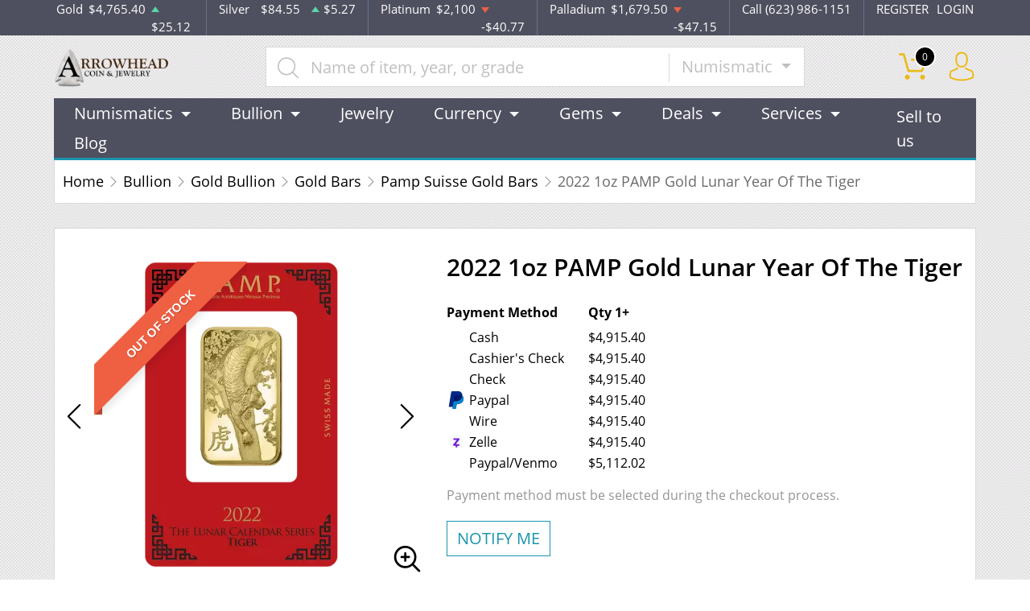

--- FILE ---
content_type: text/html; charset=utf-8
request_url: https://arrowheadcoin.com/product/499439-1oz-2022-gold-lunar-year-of-the-tiger
body_size: 12853
content:
<!DOCTYPE html>
<html lang="en">
<head>
    <link rel="shortcut icon" href="https://arrowheadcoin.com/media/img/favicon/VASHKHUSeOg04F7d02gXkLcjZu4kGprJivYgeGuM.jpeg"/>
    <meta charset="UTF-8">
    <meta name="viewport"
          content="width=device-width, user-scalable=no, initial-scale=1.0, maximum-scale=1.0, minimum-scale=1.0">
    <meta http-equiv="X-UA-Compatible" content="ie=edge">
    

    
      <link rel="canonical" href="https://arrowheadcoin.com/product/499439-2022-1oz-pamp-gold-lunar-year-of-the-tiger">
        <script type="application/ld+json">{"@context":"https:\/\/schema.org\/","@type":"Product","url":"https:\/\/arrowheadcoin.com\/product\/499439-2022-1oz-pamp-gold-lunar-year-of-the-tiger","name":"1oz 2022 Year Of The Tiger","image":["arrowheadcoin.com\/thumbs\/2022-1oz-pamp-gold-lunar-year-of-the-tiger-219507-medium.png","arrowheadcoin.com\/thumbs\/2022-1oz-pamp-gold-lunar-year-of-the-tiger-219508-medium.png","arrowheadcoin.com\/thumbs\/2022-1oz-pamp-gold-lunar-year-of-the-tiger-219509-medium.png","arrowheadcoin.com\/thumbs\/2022-1oz-pamp-gold-lunar-year-of-the-tiger-219510-medium.png"],"description":"Come buy the 1oz 2022 Year Of The Tiger","sku":"13c4c5f8-8e19-4ed0-870d-80cb79ae2aa6","category":"bullion > gold-bullion > gold-bars > pamp-suisse-gold-bars","potentialAction":[{"@type":"SearchAction","target":"https:\/\/arrowheadcoin.com\/catalog\/search?query={query}&type=","query":"required"},{"@context":"https:\/\/schema.org","@type":"SubscribeAction","agent":{"@type":"Person","name":"Customer"},"object":{"@type":"Thing","name":"Subscribe to Newsletter","description":"Get best offers direct to your mail"}},{"@context":"https:\/\/schema.org","@type":"BuyAction","agent":{"@type":"Person","name":"Customer"},"object":{"@type":"Thing","name":"1oz 2022 Year Of The Tiger"},"seller":{"@type":["https:\/\/schema.org\/OnlineBusiness","https:\/\/schema.org\/OnlineStore"],"name":"Arrowhead Coin & Jewelry"}}],"offers":[{"@type":"Offer","price":4915.4,"seller":{"@type":["OnlineBusiness","OnlineStore"],"name":"Arrowhead Coin & Jewelry"},"priceCurrency":"USD","eligibleQuantity":{"@type":"QuantitativeValue","minValue":1,"maxValue":"1+","unitText":"Qty"},"description":"Cash","availability":"https:\/\/schema.org\/OutOfStock","url":"https:\/\/arrowheadcoin.com\/product\/499439-2022-1oz-pamp-gold-lunar-year-of-the-tiger"},{"@type":"Offer","price":4915.4,"seller":{"@type":["OnlineBusiness","OnlineStore"],"name":"Arrowhead Coin & Jewelry"},"priceCurrency":"USD","eligibleQuantity":{"@type":"QuantitativeValue","minValue":1,"maxValue":"1+","unitText":"Qty"},"description":"Cashier's Check","availability":"https:\/\/schema.org\/OutOfStock","url":"https:\/\/arrowheadcoin.com\/product\/499439-2022-1oz-pamp-gold-lunar-year-of-the-tiger"},{"@type":"Offer","price":4915.4,"seller":{"@type":["OnlineBusiness","OnlineStore"],"name":"Arrowhead Coin & Jewelry"},"priceCurrency":"USD","eligibleQuantity":{"@type":"QuantitativeValue","minValue":1,"maxValue":"1+","unitText":"Qty"},"description":"Check","availability":"https:\/\/schema.org\/OutOfStock","url":"https:\/\/arrowheadcoin.com\/product\/499439-2022-1oz-pamp-gold-lunar-year-of-the-tiger"},{"@type":"Offer","price":4915.4,"seller":{"@type":["OnlineBusiness","OnlineStore"],"name":"Arrowhead Coin & Jewelry"},"priceCurrency":"USD","eligibleQuantity":{"@type":"QuantitativeValue","minValue":1,"maxValue":"1+","unitText":"Qty"},"description":"Paypal","availability":"https:\/\/schema.org\/OutOfStock","url":"https:\/\/arrowheadcoin.com\/product\/499439-2022-1oz-pamp-gold-lunar-year-of-the-tiger"},{"@type":"Offer","price":4915.4,"seller":{"@type":["OnlineBusiness","OnlineStore"],"name":"Arrowhead Coin & Jewelry"},"priceCurrency":"USD","eligibleQuantity":{"@type":"QuantitativeValue","minValue":1,"maxValue":"1+","unitText":"Qty"},"description":"Wire","availability":"https:\/\/schema.org\/OutOfStock","url":"https:\/\/arrowheadcoin.com\/product\/499439-2022-1oz-pamp-gold-lunar-year-of-the-tiger"},{"@type":"Offer","price":4915.4,"seller":{"@type":["OnlineBusiness","OnlineStore"],"name":"Arrowhead Coin & Jewelry"},"priceCurrency":"USD","eligibleQuantity":{"@type":"QuantitativeValue","minValue":1,"maxValue":"1+","unitText":"Qty"},"description":"Zelle","availability":"https:\/\/schema.org\/OutOfStock","url":"https:\/\/arrowheadcoin.com\/product\/499439-2022-1oz-pamp-gold-lunar-year-of-the-tiger"},{"@type":"Offer","price":5112.016,"seller":{"@type":["OnlineBusiness","OnlineStore"],"name":"Arrowhead Coin & Jewelry"},"priceCurrency":"USD","eligibleQuantity":{"@type":"QuantitativeValue","minValue":1,"maxValue":"1+","unitText":"Qty"},"description":"Paypal\/Venmo","availability":"https:\/\/schema.org\/OutOfStock","url":"https:\/\/arrowheadcoin.com\/product\/499439-2022-1oz-pamp-gold-lunar-year-of-the-tiger"}],"brand":{"@type":"Brand","name":"Pamp Suisse"},"weight":"1","itemCondition":"NewCondition","additionalProperty":[{"@type":"PropertyValue","name":"Mint","value":"Pamp Suisse"},{"@type":"PropertyValue","name":"Purity","value":9999},{"@type":"PropertyValue","name":"Status","value":"Active"}],"material":"Gold"}</script>
  
    <title>  1oz 2022 Year Of The Tiger - Arrowhead Coin &amp; Jewelry
</title>
    <meta name="description" content="  Come buy the 1oz 2022 Year Of The Tiger
">
    <meta name="keywords" content="    1oz,gold bar, 2022, tiger,PAMP
  ">
    <meta name="title" content="  1oz 2022 Year Of The Tiger - Arrowhead Coin &amp; Jewelry
">

    
    
            <link rel="stylesheet" href="/themes/default/css/main.css?v=20260202">
                    <link rel="stylesheet" href="https://arrowheadcoin.com/media/custom/arrowhead.css?v=20260202">
            
    
    <meta name="csrf-token" content="6UUZWlYJ2PYEhQm4Us44ClvHXTbJqMM3XOVap4zM"/>
    
    
    

    

    

</head>
<body>



<noscript>Sorry, your browser does not support JavaScript!</noscript>

<header>
    <div class="top-bar">
    <div class="container">
        <div class="row">
                            <div class="col">
                    <div class="spot-price" data-material-id="1">
                        <span>Gold</span>
                        <span class="symbol">Au</span>
                        <span class="ask-price">$4,765.40</span>
                        <span class=" ascending  change">$25.12</span>
                    </div>
                </div>
                            <div class="col">
                    <div class="spot-price" data-material-id="2">
                        <span>Silver</span>
                        <span class="symbol">Ag</span>
                        <span class="ask-price">$84.55</span>
                        <span class=" ascending  change">$5.27</span>
                    </div>
                </div>
                            <div class="col">
                    <div class="spot-price" data-material-id="3">
                        <span>Platinum</span>
                        <span class="symbol">Pt</span>
                        <span class="ask-price">$2,100</span>
                        <span class=" descending  change">-$40.77</span>
                    </div>
                </div>
                            <div class="col">
                    <div class="spot-price" data-material-id="4">
                        <span>Palladium</span>
                        <span class="symbol">Pd</span>
                        <span class="ask-price">$1,679.50</span>
                        <span class=" descending  change">-$47.15</span>
                    </div>
                </div>
                        <div class="col-sm-auto col-6 contact">
                <span>Call (623) 986-1151</span>
            </div>
            <div class="col-sm-auto col-6 text-end contact">
                                    <a href="https://arrowheadcoin.com/register">REGISTER</a>
                    <a href="https://arrowheadcoin.com/login">LOGIN</a>
                            </div>
        </div>
    </div><!--/.container-->
</div><!--/.top-bar-->
    <div class="container">
        <div class="main-bar">
    <div class="logo">
        <a href="https://arrowheadcoin.com"><img src="https://arrowheadcoin.com/media/img/logo/SwlOew3hlSK8B8Yz3EEnlM5jZf8V3KLeWHRI66tN.png?cb=22fce99bc5" alt="Logo"></a>
    </div>
    <div class="search-container">
        <form method="GET" action="https://arrowheadcoin.com/catalog/search" accept-charset="UTF-8" class="search" id="global-search-form">
            <div class="input-group">
                <input class="form-control" placeholder="Name of item, year, or grade" aria-label="..." type="text" name="query" value="">
                <input type="hidden" name="type" value="numismatic">
                <div class="input-group-btn">
                    <button type="button"
                            class="btn btn-default dropdown-toggle"
                            data-bs-toggle="dropdown" aria-haspopup="true"
                            aria-expanded="false" data-type="">
                        Numismatic
                        <span class="caret"></span>
                    </button>
                    <ul class="dropdown-menu dropdown-menu-right">
                                                    <li><a class="dropdown-item" data-type="bullion">Bullion</a></li>
                                                    <li><a class="dropdown-item" data-type="numismatic">Numismatic</a></li>
                                            </ul>
                </div><!--./btn-group-->
            </div><!--./input-group-->
       </form><!--/.search-->
    </div>
    <div class="right-actions">
        <div class="dropdown shopping-cart" data-ppm-click="trackCartView">
            <a href="" class="dropdown-toggle" data-bs-toggle="dropdown">
                <span class="flaticon-commerce">
                    <span data-bind="cart.getItemsCount()">0</span></span>
            </a>
            <div class="dropdown-menu dropdown-menu-end">
                <div class="cart-content">
    <div id="cart-header-box">
        <div class="cart-header ">
            <p><span data-bind="cart.getItemsCount()">0</span> items in Cart</p>
            <button type="button">&times;</button>
        </div><!--/.cart-header-->
                    <div class="cart-empty">Your cart is empty</div>
                <div class="loading"><span class="fas fa-sync-alt"></span></div>
    </div><!--/.cart-content-->
</div>
<script type="text/tmpl" id="cart-header-box-tmpl">
    <div class="cart-header ">
        <p><span><%= cart.getItemsCount() %></span> items in Cart</p>
        <button type="button">&times;</button>
    </div><!--/.cart-header-->
    <% if (cart.getItemsCount() == 0) { %>
        <div class="cart-empty">Your cart is empty</div>
    <% } else { %>
        <div class="cart-body">
            <% _.each(cart.items, function(item) { %>
            <div class="cart-item product" data-product="<%= item.id %>">
                    <div class="cart-img">
                        <a href="<%= _.get(item, 'attributes.url') %>"><img src="<%= _.get(item, 'attributes.image') %>" alt="<%= item.name %>"></a>
                    </div>
                    <div class="cart-description">
                        <a href="<%= _.get(item, 'attributes.url') %>" class="item-name"><%= item.name %></a>
                        <div><%= item.attributes.options_text %></div>
                        <div class="cart-quantity">
                            <div class="quantity-select">
                                <div class="input-group">
                                <span class="input-group-btn">
                                    <button type="button" class="btn btn-link decrease" disabled="disabled" data-ppm-click="cart.changeQuantity:-1">-</button>
                                </span>
                                <input type="text" name="quantity[<%= item.id %>]" class="form-control input-number quantity" value="<%= item.quantity %>" min="1" max="10"
                                       data-ppm-change="cart.changeQuantity">
                                <span class="input-group-btn">
                                    <button type="button" class="btn btn-link increase" data-ppm-click="cart.changeQuantity:+1">+</button>
                                </span>
                                </div><!--/.input-group-->
                            </div>
                            <div class="cart-item-price">
                                <span><%= formatNumber(item.price) %></span>
                            </div>
                            <div class="cart-remove">
                                <button type="button" data-ppm-click="cart.remove">&times;</button>
                            </div>
                        </div><!--/.cart-quantity-->
                        <div class="cart-path">
                            <p>Cash/Check/Wire Price</p>
                        </div>
                    </div><!--/.cart-description-->
                </div><!--/.cart-item-->
             <% }) %>
        </div><!--/.cart-body-->
        <div class="cart-footer ">
            <div class="cart-button-container">
                <a href="https://arrowheadcoin.com/cart" class="btn btn-blue btn-bg">VIEW CART</a>
            </div>
            <div class="cart-button-container">
                <a href="https://arrowheadcoin.com/checkout" class="btn btn-yellow btn-bg">CHECKOUT</a>
            </div>
            <div class="cart-total ">
                <p>Sales taxes, if any, will be shown on the checkout page</p>
                <span data-listen="cart"><%=formatNumber(cart.getTotal())%></span>
            </div>
        </div>
    <% } %>
    <div class="loading"><span class="fas fa-sync-alt"></span></div>
</script>
            </div>
        </div>
        <div class="dropdown user">
            <a href="" class="dropdown-toggle" data-bs-toggle="dropdown">
                <span class="flaticon-social"></span>
            </a>
            <div class="dropdown-menu dropdown-menu-end">
                <div class="cart-content">
    <div class="cart-header ">
        <p>Profile Settings</p>
         <button type="button">&times;</button>
    </div><!--/.cart-header-->
    <div class="cart-body ">
                    <ul>
                <li>
                    <a href="https://arrowheadcoin.com/login">Login</a>
                </li>
                <li>
                    <a href="https://arrowheadcoin.com/register">Create new account</a>
                </li>
            </ul>
            </div><!--/.cart-body-->
</div><!--/.cart-content-->
            </div>
        </div>
    </div><!--/.right-actions-->
</div><!--/.main-bar-->
        <nav class="navbar navbar-dashboard navbar-expand-lg">
    <button class="navbar-toggler" type="button" data-bs-toggle="collapse" data-bs-target="#navbarSupportedContent"
            aria-controls="navbarSupportedContent" aria-expanded="false" aria-label="Toggle navigation">
        <span class="navbar-toggler-icon"></span>
        <span>Menu</span>
    </button>

    <div class="collapse navbar-collapse" id="navbarSupportedContent">
                <ul class="nav navbar-nav me-auto">
                    <li class="dropdown">
                                    <a class="dropdown-toggle  " 
                    data-bs-toggle="dropdown" role="button" aria-haspopup="true" aria-expanded="false"
                       href="/numismatic-coins">
                        Numismatics
                    </a>
                    <div class="dropdown-menu">
                        <div class="row">
                                                            <div class="col-md-3 col-sm-3">
                                    <ul>
                                                                                    <li class="level-1 has-children ">
                                                
                                                <a href="/rare-us-coins" class="column-title" >
                                                    Individual
                                                </a>
                                                
                                                                                                    <ul>
                                                                                                                    <li class="level-2">
                                                                
                                                                <a href="/half-cents-and-cents" class="" >
                                                                    Half-Cents and Cents
                                                                </a>
                                                                
                                                            </li>
                                                                                                                    <li class="level-2">
                                                                
                                                                <a href="/two-and-three-cents" class="" >
                                                                    Two and Three Cents
                                                                </a>
                                                                
                                                            </li>
                                                                                                                    <li class="level-2">
                                                                
                                                                <a href="/nickels" class="" >
                                                                    Nickels
                                                                </a>
                                                                
                                                            </li>
                                                                                                                    <li class="level-2">
                                                                
                                                                <a href="/half-dimes-and-dimes" class="" >
                                                                    Half-Dimes and Dimes
                                                                </a>
                                                                
                                                            </li>
                                                                                                                    <li class="level-2">
                                                                
                                                                <a href="/twenty-cents-and-quarters" class="" >
                                                                    Twenty Cents &amp; Quarters
                                                                </a>
                                                                
                                                            </li>
                                                                                                                    <li class="level-2">
                                                                
                                                                <a href="/half-dollars" class="" >
                                                                    Half Dollars
                                                                </a>
                                                                
                                                            </li>
                                                                                                                    <li class="level-2">
                                                                
                                                                <a href="/dollar-coins" class="" >
                                                                    Dollars
                                                                </a>
                                                                
                                                            </li>
                                                                                                                    <li class="level-2">
                                                                
                                                                <a href="/pre-1933-gold-coins" class="" >
                                                                    Gold Coins
                                                                </a>
                                                                
                                                            </li>
                                                                                                            </ul>
                                                                                            </li>
                                                                            </ul>
                                </div>
                                                            <div class="col-md-3 col-sm-3">
                                    <ul>
                                                                                    <li class="level-1 has-children ">
                                                
                                                <a href="" class="invisible" >
                                                    Individual
                                                </a>
                                                
                                                                                                    <ul>
                                                                                                                    <li class="level-2">
                                                                
                                                                <a href="/commemorative-coins" class="" >
                                                                    Commemoratives
                                                                </a>
                                                                
                                                            </li>
                                                                                                                    <li class="level-2">
                                                                
                                                                <a href="/bullion-coins" class="" >
                                                                    Bullion Coins
                                                                </a>
                                                                
                                                            </li>
                                                                                                                    <li class="level-2">
                                                                
                                                                <a href="/colonial-coins" class="" >
                                                                    Colonials
                                                                </a>
                                                                
                                                            </li>
                                                                                                                    <li class="level-2">
                                                                
                                                                <a href="/territorial-coins" class="" >
                                                                    Territorial
                                                                </a>
                                                                
                                                            </li>
                                                                                                                    <li class="level-2">
                                                                
                                                                <a href="/pattern-coins" class="" >
                                                                    Patterns
                                                                </a>
                                                                
                                                            </li>
                                                                                                                    <li class="level-2">
                                                                
                                                                <a href="/miscellaneous-coins" class="" >
                                                                    Miscellaneous
                                                                </a>
                                                                
                                                            </li>
                                                                                                                    <li class="level-2">
                                                                
                                                                <a href="/world-coins" class="" >
                                                                    World Coins
                                                                </a>
                                                                
                                                            </li>
                                                                                                            </ul>
                                                                                            </li>
                                                                            </ul>
                                </div>
                                                            <div class="col-md-3 col-sm-3">
                                    <ul>
                                                                                    <li class="level-1 has-children ">
                                                
                                                <a href="/bulk-coins" class="column-title" >
                                                    Bulk items
                                                </a>
                                                
                                                                                                    <ul>
                                                                                                                    <li class="level-2">
                                                                
                                                                <a href="/common-date-coins" class="" >
                                                                    Common Date
                                                                </a>
                                                                
                                                            </li>
                                                                                                            </ul>
                                                                                            </li>
                                                                            </ul>
                                </div>
                                                    </div>
                    </div>
                            </li>
                    <li class="dropdown">
                                    <a class="dropdown-toggle  " 
                    data-bs-toggle="dropdown" role="button" aria-haspopup="true" aria-expanded="false"
                       href="/bullion">
                        Bullion
                    </a>
                    <div class="dropdown-menu">
                        <div class="row">
                                                            <div class="col-md-3 col-sm-3">
                                    <ul>
                                                                                    <li class="level-1 ">
                                                
                                                <a href="/gold-bullion" class="column-title" >
                                                    Gold
                                                </a>
                                                
                                                                                            </li>
                                                                                    <li class="level-1 has-children ">
                                                
                                                <a href="/gold-coins" class="" >
                                                    Gold Coins
                                                </a>
                                                
                                                                                                    <ul>
                                                                                                                    <li class="level-2">
                                                                
                                                                <a href="/us-gold-coins" class="" >
                                                                    U.S. Gold Coins
                                                                </a>
                                                                
                                                            </li>
                                                                                                                    <li class="level-2">
                                                                
                                                                <a href="/australian-gold-coins" class="" >
                                                                    Australian Gold Coins
                                                                </a>
                                                                
                                                            </li>
                                                                                                                    <li class="level-2">
                                                                
                                                                <a href="/austrian-gold-coins" class="" >
                                                                    Austrian Gold Coins
                                                                </a>
                                                                
                                                            </li>
                                                                                                                    <li class="level-2">
                                                                
                                                                <a href="/british-gold-coins" class="" >
                                                                    British Gold Coins
                                                                </a>
                                                                
                                                            </li>
                                                                                                                    <li class="level-2">
                                                                
                                                                <a href="/canadian-gold-coins" class="" >
                                                                    Canadian Gold Coins
                                                                </a>
                                                                
                                                            </li>
                                                                                                                    <li class="level-2">
                                                                
                                                                <a href="/chinese-gold-coins" class="" >
                                                                    Chinese Gold Coins
                                                                </a>
                                                                
                                                            </li>
                                                                                                                    <li class="level-2">
                                                                
                                                                <a href="/mexican-gold-coins" class="" >
                                                                    Mexican Gold Coins
                                                                </a>
                                                                
                                                            </li>
                                                                                                                    <li class="level-2">
                                                                
                                                                <a href="/south-african-gold-coins" class="" >
                                                                    South African Gold Coins
                                                                </a>
                                                                
                                                            </li>
                                                                                                            </ul>
                                                                                            </li>
                                                                                    <li class="level-1 ">
                                                
                                                <a href="/gold-bars" class="" >
                                                    Gold Bars
                                                </a>
                                                
                                                                                            </li>
                                                                                    <li class="level-1 ">
                                                
                                                <a href="/gold-rounds" class="" >
                                                    Gold Rounds
                                                </a>
                                                
                                                                                            </li>
                                                                            </ul>
                                </div>
                                                            <div class="col-md-3 col-sm-3">
                                    <ul>
                                                                                    <li class="level-1 ">
                                                
                                                <a href="/silver-bullion" class="column-title" >
                                                    Silver
                                                </a>
                                                
                                                                                            </li>
                                                                                    <li class="level-1 has-children ">
                                                
                                                <a href="/silver-coins" class="" >
                                                    Silver Coins
                                                </a>
                                                
                                                                                                    <ul>
                                                                                                                    <li class="level-2">
                                                                
                                                                <a href="/us-silver-coins" class="" >
                                                                    U.S. Silver Coins
                                                                </a>
                                                                
                                                            </li>
                                                                                                                    <li class="level-2">
                                                                
                                                                <a href="/australian-silver-coins" class="" >
                                                                    Australian Silver Coins
                                                                </a>
                                                                
                                                            </li>
                                                                                                                    <li class="level-2">
                                                                
                                                                <a href="/austrian-silver-coins" class="" >
                                                                    Austrian Silver Coins
                                                                </a>
                                                                
                                                            </li>
                                                                                                                    <li class="level-2">
                                                                
                                                                <a href="/british-silver-coins" class="" >
                                                                    British Silver Coins
                                                                </a>
                                                                
                                                            </li>
                                                                                                                    <li class="level-2">
                                                                
                                                                <a href="/canadian-silver-coins" class="" >
                                                                    Canadian Silver Coins
                                                                </a>
                                                                
                                                            </li>
                                                                                                                    <li class="level-2">
                                                                
                                                                <a href="/chinese-silver-coins" class="" >
                                                                    Chinese Silver Coins
                                                                </a>
                                                                
                                                            </li>
                                                                                                                    <li class="level-2">
                                                                
                                                                <a href="/mexican-silver-coins" class="" >
                                                                    Mexican Silver Coins
                                                                </a>
                                                                
                                                            </li>
                                                                                                                    <li class="level-2">
                                                                
                                                                <a href="/niue-silver-coins" class="" >
                                                                    Niue Silver Coins
                                                                </a>
                                                                
                                                            </li>
                                                                                                                    <li class="level-2">
                                                                
                                                                <a href="/south-african-silver-coins" class="" >
                                                                    South African Silver Coins
                                                                </a>
                                                                
                                                            </li>
                                                                                                            </ul>
                                                                                            </li>
                                                                                    <li class="level-1 ">
                                                
                                                <a href="/silver-bars" class="" >
                                                    Silver Bars
                                                </a>
                                                
                                                                                            </li>
                                                                                    <li class="level-1 ">
                                                
                                                <a href="/silver-rounds" class="" >
                                                    Silver Rounds
                                                </a>
                                                
                                                                                            </li>
                                                                            </ul>
                                </div>
                                                            <div class="col-md-3 col-sm-3">
                                    <ul>
                                                                                    <li class="level-1 has-children ">
                                                
                                                <a href="/platinum-bullion" class="column-title" >
                                                    Platinum
                                                </a>
                                                
                                                                                                    <ul>
                                                                                                                    <li class="level-2">
                                                                
                                                                <a href="/platinum-coins" class="" >
                                                                    Platinum Coins
                                                                </a>
                                                                
                                                            </li>
                                                                                                                    <li class="level-2">
                                                                
                                                                <a href="/platinum-bars" class="" >
                                                                    Platinum Bars
                                                                </a>
                                                                
                                                            </li>
                                                                                                                    <li class="level-2">
                                                                
                                                                <a href="/platinum-rounds" class="" >
                                                                    Platinum Rounds
                                                                </a>
                                                                
                                                            </li>
                                                                                                            </ul>
                                                                                            </li>
                                                                            </ul>
                                </div>
                                                            <div class="col-md-3 col-sm-3">
                                    <ul>
                                                                                    <li class="level-1 has-children ">
                                                
                                                <a href="/palladium-bullion" class="column-title" >
                                                    Palladium
                                                </a>
                                                
                                                                                                    <ul>
                                                                                                                    <li class="level-2">
                                                                
                                                                <a href="/palladium-coins" class="" >
                                                                    Palladium Coins
                                                                </a>
                                                                
                                                            </li>
                                                                                                                    <li class="level-2">
                                                                
                                                                <a href="/palladium-bars" class="" >
                                                                    Palladium Bars
                                                                </a>
                                                                
                                                            </li>
                                                                                                            </ul>
                                                                                            </li>
                                                                            </ul>
                                </div>
                                                    </div>
                    </div>
                            </li>
                    <li class="dropdown">
                                    <a href="/jewelry" class="" >Jewelry</a>
                            </li>
                    <li class="dropdown">
                                    <a class="dropdown-toggle  " 
                    data-bs-toggle="dropdown" role="button" aria-haspopup="true" aria-expanded="false"
                       href="/currency">
                        Currency
                    </a>
                    <div class="dropdown-menu">
                        <div class="row">
                                                            <div class="col-md-3 col-sm-3">
                                    <ul>
                                                                                    <li class="level-1 has-children ">
                                                
                                                <a href="/paper-money-united-states" class="column-title" >
                                                    United States
                                                </a>
                                                
                                                                                                    <ul>
                                                                                                                    <li class="level-2">
                                                                
                                                                <a href="/paper-money-continental-and-colonial" class="" >
                                                                    Continental/Colonial Currency
                                                                </a>
                                                                
                                                            </li>
                                                                                                                    <li class="level-2">
                                                                
                                                                <a href="/paper-money-treasury-notes-war-of-1812" class="" >
                                                                    Treasury Notes War Of 1812
                                                                </a>
                                                                
                                                            </li>
                                                                                                                    <li class="level-2">
                                                                
                                                                <a href="/paper-money-issues-of-the-confederate-states-of-america" class="" >
                                                                    Issues Of The Confederate States Of America
                                                                </a>
                                                                
                                                            </li>
                                                                                                                    <li class="level-2">
                                                                
                                                                <a href="/paper-money-interest-bearing-notes" class="" >
                                                                    Interest Bearing Notes
                                                                </a>
                                                                
                                                            </li>
                                                                                                                    <li class="level-2">
                                                                
                                                                <a href="/paper-money-national-bank-notes" class="" >
                                                                    National Bank Notes
                                                                </a>
                                                                
                                                            </li>
                                                                                                                    <li class="level-2">
                                                                
                                                                <a href="/paper-money-federal-reserve-notes" class="" >
                                                                    Federal Reserve Notes
                                                                </a>
                                                                
                                                            </li>
                                                                                                                    <li class="level-2">
                                                                
                                                                <a href="/paper-money-treasury-or-coin-notes" class="" >
                                                                    Treasury Or Coin Notes
                                                                </a>
                                                                
                                                            </li>
                                                                                                                    <li class="level-2">
                                                                
                                                                <a href="/paper-money-small-size-notes" class="" >
                                                                    Small Size Notes
                                                                </a>
                                                                
                                                            </li>
                                                                                                                    <li class="level-2">
                                                                
                                                                <a href="/paper-money-specialized-notes" class="" >
                                                                    Specialized Notes
                                                                </a>
                                                                
                                                            </li>
                                                                                                            </ul>
                                                                                            </li>
                                                                            </ul>
                                </div>
                                                            <div class="col-md-3 col-sm-3">
                                    <ul>
                                                                                    <li class="level-1 has-children ">
                                                
                                                <a href="" class="invisible" >
                                                    United States
                                                </a>
                                                
                                                                                                    <ul>
                                                                                                                    <li class="level-2">
                                                                
                                                                <a href="/paper-money-refunding-certificates" class="" >
                                                                    Refunding Certificates
                                                                </a>
                                                                
                                                            </li>
                                                                                                                    <li class="level-2">
                                                                
                                                                <a href="/paper-money-silver-certificates" class="" >
                                                                    Silver Certificates
                                                                </a>
                                                                
                                                            </li>
                                                                                                                    <li class="level-2">
                                                                
                                                                <a href="/paper-money-gold-certificates" class="" >
                                                                    Gold Certificates
                                                                </a>
                                                                
                                                            </li>
                                                                                                                    <li class="level-2">
                                                                
                                                                <a href="/paper-money-fractional-currency" class="" >
                                                                    Fractional Currency
                                                                </a>
                                                                
                                                            </li>
                                                                                                                    <li class="level-2">
                                                                
                                                                <a href="/paper-money-national-bank-notes-ca" class="" >
                                                                    National Bank Notes CA
                                                                </a>
                                                                
                                                            </li>
                                                                                                                    <li class="level-2">
                                                                
                                                                <a href="/paper-money-emergency-notes-issued-during-ww2" class="" >
                                                                    Emergency Notes Issued During WW2
                                                                </a>
                                                                
                                                            </li>
                                                                                                                    <li class="level-2">
                                                                
                                                                <a href="/paper-money-high-denomination-notes" class="" >
                                                                    High Denomination Notes
                                                                </a>
                                                                
                                                            </li>
                                                                                                                    <li class="level-2">
                                                                
                                                                <a href="/paper-money-fractional-currency" class="" >
                                                                    Fractional Currency
                                                                </a>
                                                                
                                                            </li>
                                                                                                                    <li class="level-2">
                                                                
                                                                <a href="/paper-money-obsolete-currency" class="" >
                                                                    Obsolete Currency
                                                                </a>
                                                                
                                                            </li>
                                                                                                            </ul>
                                                                                            </li>
                                                                            </ul>
                                </div>
                                                            <div class="col-md-3 col-sm-3">
                                    <ul>
                                                                                    <li class="level-1 has-children ">
                                                
                                                <a href="/paper-money-canada" class="column-title" >
                                                    Canada
                                                </a>
                                                
                                                                                                    <ul>
                                                                                                                    <li class="level-2">
                                                                
                                                                <a href="/paper-money-province-of-canada" class="" >
                                                                    Province Of Canada
                                                                </a>
                                                                
                                                            </li>
                                                                                                                    <li class="level-2">
                                                                
                                                                <a href="/paper-money-dominion-of-canada" class="" >
                                                                    Dominion Of Canada
                                                                </a>
                                                                
                                                            </li>
                                                                                                                    <li class="level-2">
                                                                
                                                                <a href="/paper-money-bank-of-canada" class="" >
                                                                    Bank Of Canada
                                                                </a>
                                                                
                                                            </li>
                                                                                                                    <li class="level-2">
                                                                
                                                                <a href="/paper-money-canadian-specialized-notes" class="" >
                                                                    Canadian Specialized Notes
                                                                </a>
                                                                
                                                            </li>
                                                                                                                    <li class="level-2">
                                                                
                                                                <a href="/paper-money-canadian-tire-money" class="" >
                                                                    Canadian Tire Money
                                                                </a>
                                                                
                                                            </li>
                                                                                                            </ul>
                                                                                            </li>
                                                                                    <li class="level-1 ">
                                                
                                                <a href="/world-paper-money" class="" >
                                                    World Paper Money
                                                </a>
                                                
                                                                                            </li>
                                                                            </ul>
                                </div>
                                                    </div>
                    </div>
                            </li>
                    <li class="dropdown">
                                    <a class="dropdown-toggle  " 
                    data-bs-toggle="dropdown" role="button" aria-haspopup="true" aria-expanded="false"
                       href="">
                        Gems
                    </a>
                    <div class="dropdown-menu">
                        <div class="row">
                                                            <div class="col-md-3 col-sm-3">
                                    <ul>
                                                                                    <li class="level-1 has-children ">
                                                
                                                <a href="/gemstones" class="column-title" >
                                                    All Gemstones
                                                </a>
                                                
                                                                                                    <ul>
                                                                                                                    <li class="level-2">
                                                                
                                                                <a href="/diamonds" class="" >
                                                                    Diamonds
                                                                </a>
                                                                
                                                            </li>
                                                                                                                    <li class="level-2">
                                                                
                                                                <a href="/emeralds" class="" >
                                                                    Emeralds
                                                                </a>
                                                                
                                                            </li>
                                                                                                                    <li class="level-2">
                                                                
                                                                <a href="/rubies" class="" >
                                                                    Rubies
                                                                </a>
                                                                
                                                            </li>
                                                                                                                    <li class="level-2">
                                                                
                                                                <a href="/sapphires" class="" >
                                                                    Sapphires
                                                                </a>
                                                                
                                                            </li>
                                                                                                                    <li class="level-2">
                                                                
                                                                <a href="/other-gems" class="" >
                                                                    Other
                                                                </a>
                                                                
                                                            </li>
                                                                                                            </ul>
                                                                                            </li>
                                                                            </ul>
                                </div>
                                                    </div>
                    </div>
                            </li>
                    <li class="dropdown">
                                    <a class="dropdown-toggle  " 
                    data-bs-toggle="dropdown" role="button" aria-haspopup="true" aria-expanded="false"
                       href="">
                        Deals
                    </a>
                    <div class="dropdown-menu">
                        <div class="row">
                                                            <div class="col-md-3 col-sm-3">
                                    <ul>
                                                                                    <li class="level-1 ">
                                                
                                                <a href="" class="column-title" >
                                                    All Deals
                                                </a>
                                                
                                                                                            </li>
                                                                                    <li class="level-1 ">
                                                
                                                <a href="/bullion-deals" class="" >
                                                    Bullion
                                                </a>
                                                
                                                                                            </li>
                                                                                    <li class="level-1 ">
                                                
                                                <a href="/numismatic-deals" class="" >
                                                    Numismatics
                                                </a>
                                                
                                                                                            </li>
                                                                            </ul>
                                </div>
                                                    </div>
                    </div>
                            </li>
                    <li class="dropdown">
                                    <a class="dropdown-toggle  " 
                    data-bs-toggle="dropdown" role="button" aria-haspopup="true" aria-expanded="false"
                       href="">
                        Services
                    </a>
                    <div class="dropdown-menu">
                        <div class="row">
                                                            <div class="col-md-3 col-sm-3">
                                    <ul>
                                                                                    <li class="level-1 ">
                                                
                                                <a href="/selling" class="" >
                                                    Selling to Us
                                                </a>
                                                
                                                                                            </li>
                                                                                    <li class="level-1 ">
                                                
                                                <a href="/buying" class="" >
                                                    Buying from Us
                                                </a>
                                                
                                                                                            </li>
                                                                            </ul>
                                </div>
                                                    </div>
                    </div>
                            </li>
                    <li class="dropdown">
                                    <a href="/blog" class="" >Blog</a>
                            </li>
            </ul>

                <ul class="nav navbar-nav ms-auto">
                    <li class="dropdown">
                                    <a href="/selling" class="" >Sell to us</a>
                            </li>
            </ul>
    </div>
</nav>
    </div><!--/.container-->
</header>


  <main class="product-details">
    <div class="container">
      <div class="page-header">
        <div class="page-header-top">
          <ul class="breadcrumb">
            <li class="breadcrumb-item">
              <a href="https://arrowheadcoin.com">Home</a>
            </li>
                                          <li class="breadcrumb-item">
                  <a
                          href="https://arrowheadcoin.com/bullion">Bullion</a>
                </li>
                              <li class="breadcrumb-item">
                  <a
                          href="https://arrowheadcoin.com/gold-bullion">Gold Bullion</a>
                </li>
                              <li class="breadcrumb-item">
                  <a
                          href="https://arrowheadcoin.com/gold-bars">Gold Bars</a>
                </li>
                              <li class="breadcrumb-item">
                  <a
                          href="https://arrowheadcoin.com/pamp-suisse-gold-bars">Pamp Suisse Gold Bars</a>
                </li>
                                      <li class="breadcrumb-item active">2022 1oz PAMP Gold Lunar Year Of The Tiger</li>
          </ul>
        </div>
      </div>
      <section class="page-content"
               data-single-product="499439">
        <div class="product-overview">
          <div class="row row-eq-height">
            <div class="col-md-5 col-sm-5">
              <div class="product-pictures">
                <div class="owl-carousel product">
                                                            <div class="slider-item">
                        <div class="slider-image-container">
                                                      <div class="product-ribbon out-of-stock">
                              <span>Out of stock</span>
                            </div>
                                                    <a href="https://arrowheadcoin.com/thumbs/2022-1oz-pamp-gold-lunar-year-of-the-tiger-219507-large.png"
                             class="zoom"
                             data-ppm-click="zoomProduct"
                             data-single-product="499439">
                            <div class="small">
                              <img
                                      src="https://arrowheadcoin.com/thumbs/2022-1oz-pamp-gold-lunar-year-of-the-tiger-219507-medium.png"
                                      alt="2022 1oz PAMP Gold Lunar Year Of The Tiger (2)">
                            </div>
                            <div class="large">
                              <img
                                      src="https://arrowheadcoin.com/thumbs/2022-1oz-pamp-gold-lunar-year-of-the-tiger-219507-large.png"
                                      alt="2022 1oz PAMP Gold Lunar Year Of The Tiger (2)">
                            </div>
                          </a>
                        </div>
                      </div>
                                          <div class="slider-item">
                        <div class="slider-image-container">
                                                      <div class="product-ribbon out-of-stock">
                              <span>Out of stock</span>
                            </div>
                                                    <a href="https://arrowheadcoin.com/thumbs/2022-1oz-pamp-gold-lunar-year-of-the-tiger-219508-large.png"
                             class="zoom"
                             data-ppm-click="zoomProduct"
                             data-single-product="499439">
                            <div class="small">
                              <img
                                      src="https://arrowheadcoin.com/thumbs/2022-1oz-pamp-gold-lunar-year-of-the-tiger-219508-medium.png"
                                      alt="2022 1oz PAMP Gold Lunar Year Of The Tiger (3)">
                            </div>
                            <div class="large">
                              <img
                                      src="https://arrowheadcoin.com/thumbs/2022-1oz-pamp-gold-lunar-year-of-the-tiger-219508-large.png"
                                      alt="2022 1oz PAMP Gold Lunar Year Of The Tiger (3)">
                            </div>
                          </a>
                        </div>
                      </div>
                                          <div class="slider-item">
                        <div class="slider-image-container">
                                                      <div class="product-ribbon out-of-stock">
                              <span>Out of stock</span>
                            </div>
                                                    <a href="https://arrowheadcoin.com/thumbs/2022-1oz-pamp-gold-lunar-year-of-the-tiger-219509-large.png"
                             class="zoom"
                             data-ppm-click="zoomProduct"
                             data-single-product="499439">
                            <div class="small">
                              <img
                                      src="https://arrowheadcoin.com/thumbs/2022-1oz-pamp-gold-lunar-year-of-the-tiger-219509-medium.png"
                                      alt="2022 1oz PAMP Gold Lunar Year Of The Tiger (4)">
                            </div>
                            <div class="large">
                              <img
                                      src="https://arrowheadcoin.com/thumbs/2022-1oz-pamp-gold-lunar-year-of-the-tiger-219509-large.png"
                                      alt="2022 1oz PAMP Gold Lunar Year Of The Tiger (4)">
                            </div>
                          </a>
                        </div>
                      </div>
                                          <div class="slider-item">
                        <div class="slider-image-container">
                                                      <div class="product-ribbon out-of-stock">
                              <span>Out of stock</span>
                            </div>
                                                    <a href="https://arrowheadcoin.com/thumbs/2022-1oz-pamp-gold-lunar-year-of-the-tiger-219510-large.png"
                             class="zoom"
                             data-ppm-click="zoomProduct"
                             data-single-product="499439">
                            <div class="small">
                              <img
                                      src="https://arrowheadcoin.com/thumbs/2022-1oz-pamp-gold-lunar-year-of-the-tiger-219510-medium.png"
                                      alt="2022 1oz PAMP Gold Lunar Year Of The Tiger (5)">
                            </div>
                            <div class="large">
                              <img
                                      src="https://arrowheadcoin.com/thumbs/2022-1oz-pamp-gold-lunar-year-of-the-tiger-219510-large.png"
                                      alt="2022 1oz PAMP Gold Lunar Year Of The Tiger (5)">
                            </div>
                          </a>
                        </div>
                      </div>
                                                      </div>
                <a class="img-zoom" href="#" data-ppm-click="zoomProduct">
                  <span class="flaticon-zoom"></span>
                </a>
                <div id="product-zoom-499439" class="modal fade" tabindex="-1" role="dialog">
    <div class="modal-dialog modal-lg" role="document">
        <form class="modal-content">
            <div class="modal-header">
                <h4 class="modal-title">2022 1oz PAMP Gold Lunar Year Of The Tiger</h4>
                <button type="button" class="close" data-bs-dismiss="modal">&times;</button>
            </div>
            <div class="modal-body">
                <div class="owl-carousel product owl-hidden">
                                                                        <div class="slider-item">
                                <div class="slider-image-container">
                                    <a href="#" data-ppm-click="zoomProduct">
                                        <img src="https://arrowheadcoin.com/thumbs/2022-1oz-pamp-gold-lunar-year-of-the-tiger-219507-large.png">
                                    </a>
                                </div>
                            </div>
                                                    <div class="slider-item">
                                <div class="slider-image-container">
                                    <a href="#" data-ppm-click="zoomProduct">
                                        <img src="https://arrowheadcoin.com/thumbs/2022-1oz-pamp-gold-lunar-year-of-the-tiger-219508-large.png">
                                    </a>
                                </div>
                            </div>
                                                    <div class="slider-item">
                                <div class="slider-image-container">
                                    <a href="#" data-ppm-click="zoomProduct">
                                        <img src="https://arrowheadcoin.com/thumbs/2022-1oz-pamp-gold-lunar-year-of-the-tiger-219509-large.png">
                                    </a>
                                </div>
                            </div>
                                                    <div class="slider-item">
                                <div class="slider-image-container">
                                    <a href="#" data-ppm-click="zoomProduct">
                                        <img src="https://arrowheadcoin.com/thumbs/2022-1oz-pamp-gold-lunar-year-of-the-tiger-219510-large.png">
                                    </a>
                                </div>
                            </div>
                                                            </div>
            </div>
        </form>
    </div>
</div>
              </div>
            </div>
            <div class="col-md-7 col-sm-7 product"
                 data-product="499439">
              <div class="product-info">
                <h1 class="main-title">2022 1oz PAMP Gold Lunar Year Of The Tiger</h1>
                                                                  <div class="quantity-price">
    <table class="table">
        <thead>
        <tr>
            <th>Payment Method</th>
                                                <th>Qty 1+</th>
                                    </tr>
        </thead>
        <tbody>
                    <tr>
                <td>
                    <svg width="50" viewBox="0 0 18 18" class="icon cash">
                        <use xlink:href="/themes/default/img/payments.svg#default"></use>
                    </svg> Cash
                </td>
                                    <td>
                        $4,915.40
                        </td>
                                <td></td>
            </tr>
                    <tr>
                <td>
                    <svg width="50" viewBox="0 0 18 18" class="icon cash">
                        <use xlink:href="/themes/default/img/payments.svg#default"></use>
                    </svg> Cashier&#039;s Check
                </td>
                                    <td>
                        $4,915.40
                        </td>
                                <td></td>
            </tr>
                    <tr>
                <td>
                    <svg width="50" viewBox="0 0 18 18" class="icon cash">
                        <use xlink:href="/themes/default/img/payments.svg#default"></use>
                    </svg> Check
                </td>
                                    <td>
                        $4,915.40
                        </td>
                                <td></td>
            </tr>
                    <tr>
                <td>
                    <svg width="50" viewBox="0 0 18 18" class="icon cash">
                        <use xlink:href="/themes/default/img/payments.svg#paypal"></use>
                    </svg> Paypal
                </td>
                                    <td>
                        $4,915.40
                        </td>
                                <td></td>
            </tr>
                    <tr>
                <td>
                    <svg width="50" viewBox="0 0 18 18" class="icon cash">
                        <use xlink:href="/themes/default/img/payments.svg#default"></use>
                    </svg> Wire
                </td>
                                    <td>
                        $4,915.40
                        </td>
                                <td></td>
            </tr>
                    <tr>
                <td>
                    <svg width="50" viewBox="0 0 18 18" class="icon cash">
                        <use xlink:href="/themes/default/img/payments.svg#zelle"></use>
                    </svg> Zelle
                </td>
                                    <td>
                        $4,915.40
                        </td>
                                <td></td>
            </tr>
                    <tr>
                <td>
                    <svg width="50" viewBox="0 0 18 18" class="icon cash">
                        <use xlink:href="/themes/default/img/payments.svg#default"></use>
                    </svg> Paypal/Venmo
                </td>
                                    <td>
                        $5,112.02
                        </td>
                                <td></td>
            </tr>
                </tbody>
    </table>
</div>
                                                  <div class="view-payment-method">
                    <span>Payment method must be selected during the checkout process.</span>
                  </div>
                                <div class="price-actions">
                                    <aureus-subscription data-product="499439"></aureus-subscription>
    
                </div>
                                  <p class="general-paragraph">As low
                    as $150
                    per oz above spot
                  </p>
                                    <p class="general-paragraph secondary">Arrowhead Coin &amp; Jewelry
                    buy
                    price $4,740.40</p>
                                                </div>
              <div class="loading">
                <span class="fas fa-sync-alt"></span>
              </div>
            </div>
          </div>
        </div>
        <div class="product-information">
          <ul class="nav nav-tabs general-tabs">
            <li class="nav-item">
              <a class="nav-link active" data-bs-toggle="tab"
                 href="#productDescription">Description
              </a>
            </li>
            <li class="nav-item">
              <a class="nav-link" data-bs-toggle="tab"
                 href="#productSpecifications">Specifications
              </a>
            </li>
            <li class="nav-item">
              <a class="nav-link" data-bs-toggle="tab" href="#productReviews">Reviews</a>
            </li>
          </ul>

          <div class="tab-content">
                          <div itemprop="description" id="productDescription" class="tab-pane fade show active">
    <div class="paragraph-container">
        <div class="paragraph-inner">
            <p class="general-paragraph">Originating in China millennia ago, each new year is celebrated based on the lunar cycle of time, unlike the Western calendar. Known in China as ‘shengxiao’ (shenz-yaw), the Chinese lunar new years follow a repeating cycle of 12 years, with each year represented by a specific animal and its special attributes. PAMP’s highly popular series of Lunar Calendar ingots in fine gold or silver celebrates the traditions of the Chinese New Year with unexpected designs that delight and captivate, from reverse-to-obverse. The brilliant red CertiPAMP™ assay packaging presents each annual ingot as the ideal new year gift for others, or to collect for the self. Available in silver and gold fractional sizes.</p>
        </div>
    </div>
    <button class="btn btn-link view-more">View more</button>
</div>
<div id="productSpecifications" class="tab-pane fade">
    <div class="row">
        <div class="col-md-6 specifications-table">
            <table class="table">
                <tbody>
                <tr>
                    <td>Mint</td>
                    <td>Pamp Suisse</td>
                </tr>
                <tr>
                    <td>Year</td>
                    <td>2022</td>
                </tr>
                <tr>
                    <td>Country</td>
                    <td>Switzerland</td>
                </tr>
                </tbody>
            </table>
        </div>
        <div class="col-md-6 specifications-table">
            <table class="table">
                <tbody>
                <tr>
                    <td>Weight</td>
                    <td>1</td>
                </tr>
                <tr>
                    <td>Purity</td>
                    <td>9999</td>
                </tr>
                <tr>
                    <td>Status</td>
                    <td>Active</td>
                </tr>
                </tbody>
            </table>
        </div>
    </div>
</div>                        <div id="productReviews" class="tab-pane fade">
              <p class="alert alert-warning">You must be authenticated to write reviews. <a href="https://arrowheadcoin.com/login">Click
            here</a> to login.</p>
    <p>There are no reviews yet. Be the first to write one!</p>


              <div id="review-form">
    </div>
            </div>
          </div>
        </div>
      </section>
                    <article class="products-recommendations">
          <h2>Related products</h2>
          <div class="load-wrapper recommendations">
            <div class="owl-carousel recommendations">
              <article class="product-card product out-of-stock"
         data-name=""
         data-product="499436" data-brand="Pamp Suisse"
         data-category="bullion" data-price="4915.4"
         data-ppm-click="trackProductSelect"
>
    <div class="product-card__header">
        <div class="product-card__availability">
            <span class="product-card__stock"
                              >
                Out of stock
                <span class="flaticon-interface" data-bs-toggle="tooltip"
                      title="Out of stock. Call for more information"></span>
            </span>
        </div>
        <div class="product-card__figure">
            <a href="https://arrowheadcoin.com/product/499436-2023-1-oz-pamp-lunar-year-of-rabbit-gold-bar"
               class="size-1">
                <img data-src="https://arrowheadcoin.com/thumbs/small/media/img/products/qd/GiJf8sjn8qRZHSKIWuvJDRXM3ZjRCJKTc3s3E7xe.png"
                     class="product-card__image lazyload" alt="2023 1 oz PAMP Lunar Year Of Rabbit Gold Bar (2)">
                                    <div class="hover-info">
        <div class="hover-info-header">
            <p>Click for more coin details</p>
            <p>Quantity Pricing</p>
        </div>
        <div class="hover-info-body">
            <table>
                <thead>
                <tr>
                    <th>Qty.</th>
                    <th>Zelle/Check/Wire</th>
                    <th>Credit Card</th>
                </tr>
                </thead>
                <tbody>
                                    <tr>
                                                    <td>1+</td>
                                                                            <td>
                                $4,915.40
                            </td>
                                            </tr>
                                </tbody>
            </table>
        </div>
        <div class="hover-info-footer">
                            <p>Buyback Price <span>$4,740.40</span></p>
                    </div>
    </div>
                            </a>
        </div>
    </div>
    <div class="product-card__body">
        <a href="https://arrowheadcoin.com/product/499436-2023-1-oz-pamp-lunar-year-of-rabbit-gold-bar">
                            <h2 class="product-card__title" title="2023 1 oz PAMP Lunar Year Of Rabbit Gold Bar">
                    2023 1 oz PAMP Lunar Year Of Rabbit Gold Bar
                </h2>
                    </a>
                    <div class="product-card__description">
                                    As low as
                                <span class="price">$4,915.40</span>
            </div>
            </div>
    <div class="product-card__footer">
        <aureus-subscription data-product="499436"></aureus-subscription>
        </div>
    <div class="loading">
        <span class="fas fa-sync-alt"></span>
    </div>
</article>
            </div><!--/.owl-carousel-->
          </div>
        </article>
          </div><!--/.container-->
  </main>

  <script type="text/tmpl" id="product-prices-tmpl">
<% if (product_type == 'bullion') { %>
        <% _.each(payment_types, function(type, type_id) { %>
        <tr>
            <td>
            <svg width="50" viewBox="0 0 18 18" class="icon cash">
                <use xlink:href="/themes/default/img/payments.svg#<%= type.svg_name %>"></use>
            </svg>
            <%= type.name %>
            </td>
            <% _.each(tiers, function(tier) { %>
               <td><%= tier.prices[type.id].value %></td>
            <% }); %>
        </tr>
        <% }); %>
<% } else { %>
    Price: <%= price %>
<% } %>
</script>

<footer>
        <div class="container">
            <nav class="navbar navbar-dashboard navbar-expand-lg">
                                                    <ul class="nav navbar-nav"><li><a href="/about-us">About</a></li><li><a href="/faq">FAQ</a></li><li><a href="/contact-us">Locations</a></li><li><a href="/jewelry-appraisals">Services</a></li></ul><ul class="nav navbar-nav navbar-right"></ul>
                            </nav>
            <div class="bottom-footer">
                <div class="row">
                                                                <meta>
                                                            <div class="footer-item col-md-2">
            <h5>CUSTOMER CARE</h5>
            <ul class="from-blog">
                                    <li><a href="/contact-us">Contact us</a></li>
                                    <li><a href="/user-profile">My Account</a></li>
                                    <li><a href="/privacy-policy">Privacy Policy</a></li>
                                    <li><a href="/terms-and-conditions">Terms &amp; Conditions</a></li>
                            </ul>
        </div><!--/.col-md-2-->
            <div class="footer-item col-md-2">
            <h5>MY ACCOUNT</h5>
            <ul class="from-blog">
                                    <li><a href="/login">Account Login</a></li>
                                    <li><a href="/orders">Track an Order</a></li>
                                    <li><a href="/orders">Order History</a></li>
                            </ul>
        </div><!--/.col-md-2-->
            <div class="footer-item col-md-2">
            <h5>INFORMATION</h5>
            <ul class="from-blog">
                                    <li><a href="/about-us">About Us</a></li>
                                    <li><a href="/faq">FAQ</a></li>
                                    <li><a href="/payment-methods">Payment Methods</a></li>
                            </ul>
        </div><!--/.col-md-2-->
                        <div class="footer-item col-md-3">
                        
                        <ul class="social">
                                                            <li><a href="https://www.facebook.com/pages/Arrowhead-Coin-Jewelry/553087821399776"
                                        target="_blank"><span class="flaticon-interface-1"></span></a></li>
                                                                                        <li><a href="https://twitter.com/arrowheadcoin"
                                        target="_blank"><span class="flaticon-twitter"></span></a></li>
                                                                                        <li><a href="https://www.linkedin.com/pub/jeff-wuller/27/1ba/546"
                                        target="_blank"><span class="flaticon-linkedin"></span></a></li>
                                                                                        <li>
                                    <a href="https://www.instagram.com/arrowheadcoinjewelry/"
                                        target="_blank">
                                        <div class="svg-container instagram">
                                            <svg>
                                                <use xlink:href="/themes/default/css/fonts/sprite.svg#instagram-icon">
                                                </use>
                                            </svg>
                                        </div>
                                    </a>
                                </li>
                                                                                        <li><a href="https://www.youtube.com/channel/UCcs-SdABl42MDhI2Z0Unj-A"
                                        target="_blank"><span class="flaticon-youtube"></span></a></li>
                                                                                    
                        </ul>
                    </div>
                    <!--/.col-md-4-->
                </div>
                <!--/.row-->
            </div>
            <!--/.bottom-footer-->
            <div class="rights">
                <p class="copyright">Copyright Arrowhead Coin &amp; Jewelry © 2026 |
                    All rights reserved</p>
                <p class="develop">Website and Point-of-Sale powered by:</p>
                <a href="http://www.aureuspos.com/" target="_blank"><img src="/themes/default/img/footer-logo.png?v=20260202"
                        alt="Footer Logo"></a>
            </div>
        </div>
    </footer>






    <script type="text/javascript">
var ppmApp = ppmApp || {};
ppmApp.cartContent = {"prices_changed":false,"last_update":null,"avalara_enabled":null,"avalara_taxes_last_update":null,"avalara_tax_override":0,"user_id":null,"delivery":null,"location_id":null,"payment_method":null,"card":null,"shipping_address_id":null,"billing_address_id":null,"coupon_code":null,"items":[],"conditions":[],"shipping":0,"shipping_tax_rates_avalara":[],"sales_tax":0,"total":0,"payment_source":null,"errors":[],"warnings":[]};
</script>
    <script type="text/javascript">
var ppmApp = ppmApp || {};
ppmApp.user = '';
</script>
    <script type="text/javascript">
var ppmApp = ppmApp || {};
ppmApp.facebook_tracking = 'false';
</script>
      <script src="https://arrowheadcoin.com/themes/default/js/vendor/all.min.js?v=20260202"></script>
    <script src="https://arrowheadcoin.com/themes/default/js/app.js?v=20260202"></script>
    <script src="https://arrowheadcoin.com/themes/default/js/custom.js?v=20260202"></script>
    <script src="https://arrowheadcoin.com/themes/default/js/cart.js?v=20260202"></script>

            <script src="https://arrowheadcoin.com/themes/default/js/vendor/riot.min.js?v=20260202"></script>
        <script src="https://arrowheadcoin.com/themes/default/js/tags.js?v=20260202"></script>
    
    <script src="https://arrowheadcoin.com/themes/default/js/vendor/parsley.min.js?v=20260202"></script>
    <script src="https://arrowheadcoin.com/themes/default/js/vendor/parsley/en.js?v=20260202"></script>
    
  <script>
    $(window).on('load', function () {
      var product = {"id":499439,"user_id":null,"metric_id":1,"parent_id":0,"uuid":"13c4c5f8-8e19-4ed0-870d-80cb79ae2aa6","sku":null,"master_catalog":true,"type":"bullion","code":"AuCHEPAMP2022Lun1","name":"Lunar Tiger","description":"2022 1oz PAMP Gold Lunar Year Of The Tiger","shopping_cart_description":"Originating in China millennia ago, each new year is celebrated based on the lunar cycle of time, unlike the Western calendar. Known in China as \u2018shengxiao\u2019 (shenz-yaw), the Chinese lunar new years follow a repeating cycle of 12 years, with each year represented by a specific animal and its special attributes. PAMP\u2019s highly popular series of Lunar Calendar ingots in fine gold or silver celebrates the traditions of the Chinese New Year with unexpected designs that delight and captivate, from reverse-to-obverse. The brilliant red CertiPAMP\u2122 assay packaging presents each annual ingot as the ideal new year gift for others, or to collect for the self. Available in silver and gold fractional sizes.","status":"Active","attribute_group_id":null,"section_specials":false,"section_most_active":false,"display_order":2365,"out_of_stock":false,"visible_in_front_end":true,"section_top_items":false,"section_top_items_plus":false,"quick_price":false,"call_for_price":false,"tier_levels":1,"sellpremium_type":"Absolute","buyback_type":"Absolute","buyback_value":0,"wholesaler_buyback":null,"wholesaler_sellpremium":null,"subtype":"Bar","material_id":1,"country":"CHE","mint_id":12,"pre_sale_title":"Pre-Sale","pre_sale_message":"In warehouse vault. Arrival in 5-15 days.","pre_sale_date":null,"entry_type":"regular","sell_price_method":"Fixed","sell_premium":null,"scope":null,"price":null,"total_stock":0,"total_on_so":0,"total_on_po":0,"total_on_vi":0,"barcode":null,"barcode_provider":null,"buy_price_method":"Fixed","pcgs_ids":null,"ngc_ids":null,"meta_keywords":"1oz,gold bar, 2022, tiger,PAMP","meta_description":"Come buy the 1oz 2022 Year Of The Tiger","meta_title":"1oz 2022 Year Of The Tiger","avalara_tax_code":"PC100300","ebay_export_type":null,"ebay_export_date_time":null,"cc_export_type":null,"cc_export_date_time":null,"cac_export_type":null,"cac_export_date_time":null,"whatnot_export_type":null,"whatnot_export_date_time":null,"is_sellable":1,"ebay_category_id":null,"cost_code":null,"measure":1,"precious_metal_weight":null,"buy_price_carat":null,"sell_price_carat":null,"country_name":null,"quick_add":false,"minimum_margin":null,"whatnot_category_id":null,"entry_type_not_individual":1,"tiers":[{"id":11256,"product_id":499439,"level":1,"minimum":1,"amount":150}],"images":[{"id":219507,"created_at":"2023-02-05T19:49:01.000000Z","updated_at":"2023-02-05T19:49:01.000000Z","mc_checked":false,"product_id":499439,"position":1,"path":"at\/GhWEm9PrqsPc8qQoPX1dlKrqrHBTqIeWlDOvO2jP.png","is_optimized":false,"is_resized":false,"src":"2022-1oz-pamp-gold-lunar-year-of-the-tiger","alt":"2022 1oz PAMP Gold Lunar Year Of The Tiger (2)"},{"id":219508,"created_at":"2023-02-05T19:49:01.000000Z","updated_at":"2023-02-05T19:49:01.000000Z","mc_checked":false,"product_id":499439,"position":2,"path":"am\/1NOBNtsMq2fdMtAHUCbxiIEqzdQK771Mfovol0Rw.png","is_optimized":false,"is_resized":false,"src":"2022-1oz-pamp-gold-lunar-year-of-the-tiger","alt":"2022 1oz PAMP Gold Lunar Year Of The Tiger (3)"},{"id":219509,"created_at":"2023-02-05T19:49:01.000000Z","updated_at":"2023-02-05T19:49:01.000000Z","mc_checked":false,"product_id":499439,"position":3,"path":"qd\/NMcDPfYb4cVdwRcyb4LOIHJuCBTMNBoHDUkySgEz.png","is_optimized":false,"is_resized":false,"src":"2022-1oz-pamp-gold-lunar-year-of-the-tiger","alt":"2022 1oz PAMP Gold Lunar Year Of The Tiger (4)"},{"id":219510,"created_at":"2023-02-05T19:49:01.000000Z","updated_at":"2023-02-05T19:49:01.000000Z","mc_checked":false,"product_id":499439,"position":4,"path":"gv\/eVco1E5p8amDZKDPfqp2tdMK60i9fwPvvEFnuuL4.png","is_optimized":false,"is_resized":false,"src":"2022-1oz-pamp-gold-lunar-year-of-the-tiger","alt":"2022 1oz PAMP Gold Lunar Year Of The Tiger (5)"}],"reviews":[],"metal":{"id":1,"type":"metals","code":"Au","name":"Gold","description":"Precious metals Gold","scope":"bullion,scrap,numismatic","taxable_for_scrap":true,"taxable_for_gem":false,"display_order":1,"quick_add":false},"mint":{"id":12,"country":"CHE","code":"PAMP","name":"Pamp Suisse","scope":"bullion","description":"Official Pamp Suisse","uuid":"default_value"},"individual_description":null,"purity":9999,"year_input":"2022","displayed_measure":"1","year_specification":"Year Input"};
      var start_price = 4915.4
      ppmApp.tracking.productPageVisit(product, start_price);
    });
  </script>
    



</body>
</html>


--- FILE ---
content_type: text/css
request_url: https://arrowheadcoin.com/media/custom/arrowhead.css?v=20260202
body_size: 1760
content:
body {
   background: url("white_carbon.png");
}
 .btn.btn-blue {
   border-color: #1995ad;
   color: #1995ad;
}
 .btn.btn-blue.btn-bg {
   background: #1995ad;
   color: #fff;
}
 
 .btn.link {
   color: #1995ad;
}
 
 a {
   color: #1995ad;
}
 
 .owl-carousel .owl-dots .owl-dot:hover span, .owl-carousel .owl-dots .owl-dot.active span, .owl-carousel .owl-dots .owl-dot:focus span {
   background: #1995ad !important;
}
 .grid .grid-view .sidebar .filters .filters-header a {
   color: #1995ad;
}
 .grid .grid-view.list .list-item .grid-item .grid-item-description .view-more {
   color: #1995ad;
}
 .product-details .product-overview .product-info .view-payment-method p a {
   color: #1995ad;
}
 .product-details .product-information .view-more {
   color: #1995ad;
}
header .main-bar .right-actions .dropdown a {
   transition: all .4s ease;
}
 header .main-bar .right-actions .dropdown a i {
   color: #1995ad;
   transition: all .4s ease;
}
header .main-bar .right-actions .dropdown a:hover i {
  color: #136f80; }

header .main-bar .right-actions .dropdown a i.flaticon-commerce span {
  background: #1995ad;
  border: 2px solid #1995ad;
  transition: all .4s ease; }

header .main-bar .right-actions .dropdown a:hover i.flaticon-commerce span {
  background: #136f80;
  border-color: #136f80; }

header .main-bar .right-actions .dropdown .dropdown-menu .cart-content {
  border-top-color: #1995ad; }
  header .main-bar .right-actions .dropdown .dropdown-menu .cart-content:before {
    border-bottom-color: #1995ad; }

header.fixed-header .main-bar {
  background: url(white_carbon.png); }

header .navbar .navbar-nav > li.dropdown .dropdown-menu ul li a.column-title:hover {
  color: #1995ad; }
 footer .navbar.navbar-dashboard .navbar-nav.navbar-right > li > a {
   background: #1995ad;
}
 .btn.btn-blue {
   border-color: #1995ad;
   color: #1995ad;
}
 .btn.btn-blue.btn-bg {
   background: #1995ad;
   color: #fff;
}
 .navbar.navbar-dashboard {
   border-bottom-color: #1995ad;
}
 
 .navbar.navbar-dashboard .navbar-nav > li.open > a {
   background-color: #1995ad;
}
 header .top-bar {
   background: #4f505f;
}
 .navbar.navbar-dashboard {
   background: #4f505f;
}
.video-presentation .video-wrapper {
  position: relative;
  padding-bottom: 47%;
  padding-top: 25px;
  height: 0;
  border: 1px solid #ddd;
}
.video-presentation .video-wrapper iframe, .video-presentation .video-wrapper video {
  position: absolute;
  top: 0;
  left: 0;
  width: 100%;
  height: 100%;
}

.half-image {
  display: flex;
  align-items: center;
}

.half-image img {
  max-width: 100%;
  margin-top: 10px;
}

.info-page .pane .columns-text {
  margin-bottom: 10px;
}

.info-page .pane .columns-text p.title-p {
  text-align: center;
}

.info-page .pane .columns-text p {
  text-align: justify;
}

.blog.details .image-text {
   margin-bottom: 20px;
   margin-top: 20px;
}
.blog.details .image-text > img {
   float: left;
   margin-right: 20px;
   margin-bottom: 10px;
   max-width: 100%;
}
.blog.details .image-text img {
   border: 1px solid #ebebeb;
   padding: 5px;
   border-radius: 4px;
}
.blog.details .image-text .img-container {
   text-align: center;
   padding-bottom: 10px;
}
.blog.details .image-text .img-container img {
   max-width: 100%;
}
.blog.details .image-text .img-container span {
   color: #5d5d5d;
   font-size: 12px;
   display: block;
   width: 100%;
   text-align: center;
   margin-top: 5px;
}
.blog.details .image-text.right > img {
   margin-right: 0;
   margin-left: 20px;
   float: right;
   width: 100%;
}
.blog.details .image-text h2 {
   margin-top: 10px;
   text-align: left;
}
.blog.details .image-text p + ul {
   margin-top: 10px;
}
.blog.details .table, .blog.details table {
   display: inline-block;
   margin-top: 10px;
   margin-bottom: 10px;
   width: auto;
}
 .blog.details .table tr td, .blog.details table tr td {
   border: none;
   padding: 2px 0;
   font-size: 11px;
   font-weight: 600;
}
 .blog.details .table tr td:first-child, .blog.details table tr td:first-child {
   color: #999;
}
 .blog.details .table tr td:last-child, .blog.details table tr td:last-child {
   padding: 2px 20px;
}
.blog.details .blog-box .blog-box-bottom h3 {
  font-weight: 600;
  font-size: 16px;
  margin-bottom: 5px;
  margin-top: 25px;
} 
.blog.details .blog-box .blog-box-bottom ul {
  list-style-type: none !important;
}
.blog.details .blog-box .blog-box-bottom ul li {
   color: #5d5d5d;
   font-size: 14px;
}
.blog.details .blog-box .blog-box-bottom ul li + li {
   margin-top: 10px;
}
.blog.details .blog-box .blog-box-bottom ul li:before {
   content: "\f112";
   font-family: 'Flaticon';
   display: inline-block;
   font-size: 10px;
   vertical-align: top;
   margin: 3px 5px 0 0;
   font-weight: bold;
}
.blog.details .blog-box .blog-box-bottom ul + h1, ul + p {
   margin-top: 20px;
}
.pagination>li>span {
  padding: 0;
}
.collapsable.collapsed ul {
  max-height: none;
  overflow: visible;
}
.grid .grid-view .sidebar .panel-collapse .panel-body .btn-container {
  display: none;
}
.dashboard .owl-carousel.banner .slider-banner .banner-content .banner-inner h1, .dashboard .owl-carousel.banner .slider-banner .banner-content .banner-inner p {
  color: #fff;
  text-shadow: 0 0 4px #000;
}
.dashboard .owl-carousel.banner .slider-banner .banner-content .banner-inner.dark-text h1, .dashboard .owl-carousel.banner .slider-banner .banner-content .banner-inner.dark-text p {
  color: #000;
  text-shadow: none;
}
.dashboard .owl-carousel.banner .slider-banner .banner-content .banner-inner.dark-text h2 {
  color: #000;
  text-shadow: none;
}
@media (min-width: 768px) {
  .video-presentation .video-wrapper {
    padding-bottom: 51.5%;
  }
  .blog.details .image-text > img {
     max-width: 50%;
  }
  .blog.details .image-text img {
     max-width: 240px;
  }
  .blog.details .image-text .img-container {
     float: left;
     padding-right: 20px;
     text-align: left;
  }
  .blog.details .image-text .img-container img {
     max-width: 240px;
  }
  .blog.details .image-text.right img {
     width: auto;
  }
  .blog.details .image-text.right .img-container {
     float: right;
     padding-left: 20px;
     padding-right: 0;
  }
  .blog.details .table tr td, .blog.details table tr td {
     font-size: 15px;
  }
  .blog.details .blog-box .blog-box-bottom h3 {
    margin-bottom: 10px;
    font-size: 20px;
  }
  .blog.details .blog-box .blog-box-bottom ul li {
   font-size: 16px;
}
 .blog.details .blog-box .blog-box-bottom ul li:before {
   margin: 0 5px 0 0;
}
 
}

@media (min-width: 992px) {
  .video-presentation .video-wrapper {
    padding-bottom: 50%;
  }
  .blog.details .image-text .img-container img {
    max-width: 340px; 
  }
  .blog.details .blog-box .blog-box-bottom ul li {
    font-size: 17px;
  }
}

@media (min-width: 1200px) {
  .btn.btn-blue:hover {
     background: #1995ad;
     color: #fff;
  }
  .btn.btn-blue.btn-bg:hover {
     background: #136f80;
     border-color: #136f80;
  }
  .btn.link:hover {
    color: #136f80;
  }
  a:hover {
    color: #136f80;
  }
  .btn.btn-blue:hover {
    background: #1995ad;
    color: #fff;
  }
  .btn.btn-blue.btn-bg:hover {
    background: #136f80;
  }
  .navbar.navbar-dashboard .navbar-nav > li > a:hover {
   background-color: #1995ad;
  }
  footer .navbar.navbar-dashboard .navbar-nav>li>a:hover {
    background-color: #1995ad;
  }
  footer .navbar.navbar-dashboard .navbar-nav.navbar-right>li>a:hover {
    background-color: #136f80;
  }
  .video-presentation .video-wrapper {
    padding-bottom: 51.5%;
  }
  .blog.details .blog-box .blog-box-bottom h3 {
    margin-bottom: 15px;
    font-size: 22px;
  }
}